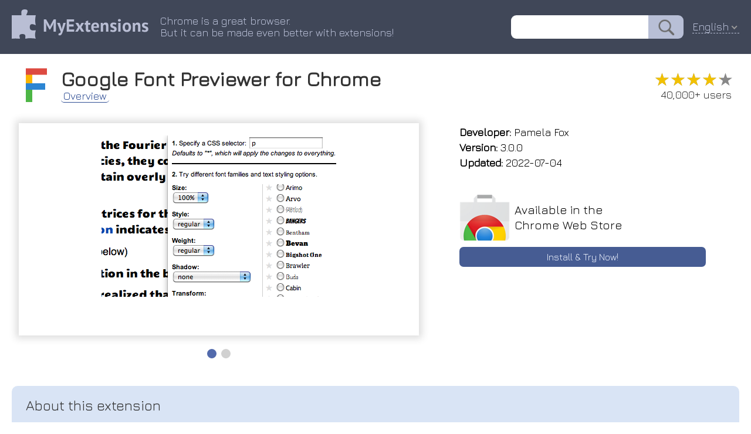

--- FILE ---
content_type: text/html; charset=utf-8
request_url: https://myext.info/extension/Google-Font-Previewer-for-Chrome/engndlnldodigdjamndkplafgmkkencc.html
body_size: 4739
content:
<!DOCTYPE html PUBLIC "-//W3C//DTD XHTML 1.0 Transitional//EN" "http://www.w3.org/TR/xhtml1/DTD/xhtml1-transitional.dtd">
<html xmlns="http://www.w3.org/1999/xhtml">
<head>
	<title>Google Font Previewer for Chrome :: My Extensions</title>
	<meta name="description" content="Google Font Previewer for Chrome Choose a font from the Google Font directory with a few text styling options and preview the font styles on the current tab.">
	<meta name="keywords" content="chrome extension Google Font Previewer for Chrome Choose a font from the Google Font directory with a few text styling options and preview the font styles on the current tab.">
	<meta http-equiv="Content-Type" content="text/html; charset=UTF-8">
	<meta property="og:image" content="/image/promotion/engndlnldodigdjamndkplafgmkkencc.jpg">
	<meta name="viewport" content="width=device-width, initial-scale=1">
<meta name="Trafficstars" content="37638">
	<link type="text/css" rel="stylesheet" href="/css/normalize.css">
	<link type="text/css" rel="stylesheet" href="/css/index.css?9">
    <link rel="icon" href="/img/favicon_v2.png" type="image/x-icon">
    <link rel="shortcut icon" href="/img/favicon_v2.png" type="image/x-icon">
	<link type="text/css" rel="stylesheet" href="/css/slider.css">
	<script type="text/javascript" src="/js/slider.js"></script>
	<link href="https://fonts.googleapis.com/css?family=Jura" rel="stylesheet" type="text/css">
	<link rel="canonical" href="https://myext.info/extension/Google-Font-Previewer-for-Chrome/engndlnldodigdjamndkplafgmkkencc.html">
	<script type="text/javascript" src="/js/jquery-3.3.1.min.js"></script>
	<script type="text/javascript" src="/js/jquery.nice-select.js"></script>
	<link type="text/css" rel="stylesheet" href="/css/nice-select.css">
	<script async src="https://www.googletagmanager.com/gtag/js?id=UA-135894775-1"></script>
<script>
window.dataLayer = window.dataLayer || [];
function gtag(){dataLayer.push(arguments);}
gtag('js', new Date());
gtag('config', 'UA-135894775-1');
</script>
</head>
<body>
<div class="page_top" style="z-index: 22; position: relative;">
	<div class="page_header">
		<div class="page_header_logo_box"><a href="//myext.info"><img src="/img/v1/logo_head.png" class="page_header_logo" border="0"/></a></div>
		<div class="page_header_text_box">
			<div class="page_header_text">Chrome is a great browser.<br/>But it can be made even better with extensions!</div>
		</div>
		<div class="page_header_search_box"><form action="//myext.info/search.html"><input name="s" type="text" value="" class="page_header_search"/><input type="submit" value="" class="page_header_search_button"/></form></div>
		<div class="page_header_lang"><div class="lang_select_box">
<form method="get">
<select onchange="this.form.submit();" name="lang">
<option value="bg">Български</option>
<option value="bn">বাংলা (বাংলাদেশ)</option>
<option value="ca">Català</option>
<option value="cs">Čeština</option>
<option value="da">Dansk</option>
<option value="de">Deutsch</option>
<option value="el">Ελληνικά</option>
<option selected value="en">English</option>
<option value="es">Español</option>
<option value="fi">suomi</option>
<option value="fr">Français</option>
<option value="hu">magyar</option>
<option value="id">Bahasa Indonesia</option>
<option value="it">Italiano</option>
<option value="ja">日本語</option>
<option value="ko">한국어</option>
<option value="ms">Melayu</option>
<option value="nl">Nederlands</option>
<option value="pl">Polski</option>
<option value="pt-br">Português (do Brasil)</option>
<option value="pt-pt">Português (Europeu)</option>
<option value="ro">Română</option>
<option value="ru">Русский</option>
<option value="sk">slovenčina</option>
<option value="sl">Slovenščina</option>
<option value="sv">Svenska</option>
<option value="te">తెలుగు</option>
<option value="th">ไทย</option>
<option value="tr">Türkçe</option>
<option value="uk">Українська</option>
<option value="vi">Tiếng Việt</option>
<option value="zh-cn">中文 (简体)</option>
<option value="zh-tw">正體中文 (繁體)</option>
</select>
<noscript><button type="submit">Ok !</button></noscript>
</form>
</div>
</div>
<script>
$(document).ready(function() {
	$('.page_header_lang select').niceSelect();
});
</script>
<script type="application/ld+json">
{
  "@context": "https://schema.org",
  "@type": "WebSite",
  "url": "//myext.info",
  "potentialAction": {
    "@type": "SearchAction",
    "target": "//myext.info/search.html?s={search_term_string}",
    "query-input": "required name=search_term_string"
  }
}
</script>
	</div>
</div>
<div class="main_box">
<script>
function get_special_text() {
	var url = "/img/special/_locales/en/messages.json";
	fetch(url, { method: 'GET' }).then(function(response) {
		return response.json();
	}).then(function(data) {
		document.getElementById("special_text_box").innerText = data.extension_description.message;
		document.getElementById("special_text_box2").innerText = data.extension_description.message;
	}).catch(function(error) {
	});
}
get_special_text();
</script>
<!-- --------------------------- -->
<div class="head_box">
	<img class="head_img" title="Google Font Previewer for Chrome" src="/image/icon_large/engndlnldodigdjamndkplafgmkkencc.jpg">
	<div class="head_title">
		<h1>Google Font Previewer for Chrome</h1>
		<div class="head_menu_box">
				<a href="/extension/Google-Font-Previewer-for-Chrome/engndlnldodigdjamndkplafgmkkencc.html" class="head_menu active">Overview</a>
		</div>
	</div>
	<div class="head_stats">
		<div class="rating" title="4.20"><div class="rating_scale" style="width: 84%;">&#9733;&#9733;&#9733;&#9733;&#9733;</div><div class="rating_stars">&#9733;&#9733;&#9733;&#9733;&#9733;</div></div>
		<div class="users_count">40,000+ users</div>
	</div>
</div>
<!-- --------------------------- -->
<div class="topblock_box">
<div>
<div class="screenshot_box">
	<div class="slider" id="myslider">
	<div class="slide"><img title="Google Font Previewer for Chrome :: Choose a font from the Google Font directory with a few text styling options and preview the font styles on the current tab." src="/image/screenshot_0/engndlnldodigdjamndkplafgmkkencc.jpg"></div>
	<div class="slide"><img title="Google Font Previewer for Chrome :: Choose a font from the Google Font directory with a few text styling options and preview the font styles on the current tab." src="/image/screenshot_1/engndlnldodigdjamndkplafgmkkencc.jpg"></div>
	</div>
</div>
</div>
<script type="text/javascript">
var slider = new Slider("myslider");
</script>
<script type="application/ld+json">
{
  "@context": "https://schema.org",
  "@type": "Article",
  "headline": "Google Font Previewer for Chrome",
  "author": {
    "@type": "Person",
    "name": "Pamela Fox"
  },
  "datePublished": "2026-01-27T13:28:16+08:00",
  "dateModified": "2026-01-27T13:28:16+08:00",
  "mainEntityOfPage": {
     "@type": "WebPage",
     "@id": "/extension/Google-Font-Previewer-for-Chrome/engndlnldodigdjamndkplafgmkkencc.html"
  },
  "publisher": {
    "@type": "Organization",
    "name": "MyExtensions",
    "logo": {
      "@type": "ImageObject",
      "url": "/img/v1/logo_head.png"
    }
  },
  "image": [
	"/image/screenshot_0/engndlnldodigdjamndkplafgmkkencc.jpg","/image/screenshot_1/engndlnldodigdjamndkplafgmkkencc.jpg"

   ],
  "description": "Choose a font from the Google Font directory with a few text styling options and preview the font styles on the current tab."
}
</script>
<div class="rightside_box">
	<!-- --------------------------- -->
	<div class="card_box">
		<div><b>Developer:</b> Pamela Fox</div>
		<div><b>Version:</b>  3.0.0</div>
		<div><b>Updated:</b> 2022-07-04</div>
	</div>
	<!-- --------------------------- -->
	<!-- --------------------------- -->
	<a href="/get/Google-Font-Previewer-for-Chrome/engndlnldodigdjamndkplafgmkkencc.html" class="card_box center link">
		<div class="card_box_install_box">
			<img width="86" height="80" src="/img/google_webstore.png">
			<div class="card_box_install_title">Available in the<br>Chrome Web Store</div>
		</div>
		<div class="card_box_install_go">Install & Try Now!</div>
	</a>
	<div class="card_box" style="flex-grow: 1;"></div>
</div>
</div>
<!-- --------------------------- -->
<!-- --------------------------- -->
<div class="description_box" description_box_title="About this extension"><div id="extension_description">use you if a website designing a from to always api the you find it want look see a font to page css can you&apos;re specified same useful a them and selector looks. directory, quick good. font access. that when fonts, font will lets that star how and font choose quickly apply the to the or google for you entire</div></div>
<script>
$('#extension_description').hide();
$.get('/json/description/engndlnldodigdjamndkplafgmkkencc.json', function(data) {
	if (data && data.is_success && data.text) {
		$('#extension_description').html(data.text);
		$('#extension_description').show();
	}
}, 'json');
</script>
<!-- --------------------------- -->
<!-- --------------------------- -->
<div class="extensions_list_box">
	<div class="extensions_list_title">Related</div>
	<div class="extensions_list_content">
		<a href="/extension/Advanced-Font-Settings/caclkomlalccbpcdllchkeecicepbmbm.html" class="extensions_list_card_box">
			<div class="extensions_list_card_content" title="Demonstrates the chrome.fontSettings API by allowing users to modify the style of displayed fonts on web pages.">
				<img width="48" height="48" title="Advanced Font Settings" src="//myext.info/image/icon_large/caclkomlalccbpcdllchkeecicepbmbm.jpg">
				<div>
					<div class="extensions_list_card_name">Advanced Font Settings</div>
					<div class="rating" title="3.75"><div class="rating_scale" style="width: 74%;">&#9733;&#9733;&#9733;&#9733;&#9733;</div><div class="rating_stars">&#9733;&#9733;&#9733;&#9733;&#9733;</div></div>
					<div class="extensions_list_card_users">500,000+</div>
				</div>
			</div>
		</a>
		<a href="/extension/Font-Changer/obgkjikcnonokgaiablbenkgjcdbknna.html" class="extensions_list_card_box">
			<div class="extensions_list_card_content" title="Font Changer allows you change the font of any website with your preferred Google Web Front quickly and easily.">
				<img width="48" height="48" title="Font Changer" src="//myext.info/image/icon_large/obgkjikcnonokgaiablbenkgjcdbknna.jpg">
				<div>
					<div class="extensions_list_card_name">Font Changer</div>
					<div class="rating" title="3.49"><div class="rating_scale" style="width: 69%;">&#9733;&#9733;&#9733;&#9733;&#9733;</div><div class="rating_stars">&#9733;&#9733;&#9733;&#9733;&#9733;</div></div>
					<div class="extensions_list_card_users">30,000+</div>
				</div>
			</div>
		</a>
		<a href="/extension/Fontonic-Change-Fonts/hnjlnpipbcbgllcjgbcjfgepmeomdcog.html" class="extensions_list_card_box">
			<div class="extensions_list_card_content" title="Change fonts of any website with your locally installed fonts!">
				<img width="48" height="48" title="Fontonic - Change Fonts" src="//myext.info/image/icon_large/hnjlnpipbcbgllcjgbcjfgepmeomdcog.jpg">
				<div>
					<div class="extensions_list_card_name">Fontonic - Change Fonts</div>
					<div class="rating" title="4.50"><div class="rating_scale" style="width: 90%;">&#9733;&#9733;&#9733;&#9733;&#9733;</div><div class="rating_stars">&#9733;&#9733;&#9733;&#9733;&#9733;</div></div>
					<div class="extensions_list_card_users">10,000+</div>
				</div>
			</div>
		</a>
		<a href="/extension/Font-Rendering-Enhancer/hmbmmdjlcdediglgfcdkhinjdelkiock.html" class="extensions_list_card_box">
			<div class="extensions_list_card_content" title="Font Rendering Enhancer for Chrome. Darker and clearer text on the pages.">
				<img width="48" height="48" title="Font Rendering Enhancer" src="//myext.info/image/icon_large/hmbmmdjlcdediglgfcdkhinjdelkiock.jpg">
				<div>
					<div class="extensions_list_card_name">Font Rendering Enhancer</div>
					<div class="rating" title="4.55"><div class="rating_scale" style="width: 90%;">&#9733;&#9733;&#9733;&#9733;&#9733;</div><div class="rating_stars">&#9733;&#9733;&#9733;&#9733;&#9733;</div></div>
					<div class="extensions_list_card_users">80,000+</div>
				</div>
			</div>
		</a>
		<a href="/extension/Advanced-Font-Changer/gaobdjbefgnnmnepikiadbdahmgajknm.html" class="extensions_list_card_box">
			<div class="extensions_list_card_content" title="Change the font of any website without altering its formatting.">
				<img width="48" height="48" title="Advanced Font Changer" src="//myext.info/image/icon_large/gaobdjbefgnnmnepikiadbdahmgajknm.jpg">
				<div>
					<div class="extensions_list_card_name">Advanced Font Changer</div>
					<div class="rating" title="4.36"><div class="rating_scale" style="width: 87%;">&#9733;&#9733;&#9733;&#9733;&#9733;</div><div class="rating_stars">&#9733;&#9733;&#9733;&#9733;&#9733;</div></div>
					<div class="extensions_list_card_users">2,000+</div>
				</div>
			</div>
		</a>
		<a href="/extension/Re-Font/jeggnpdlnbocmdalbikmfpokecfnicni.html" class="extensions_list_card_box">
			<div class="extensions_list_card_content" title="Allows customization of fonts on websites.">
				<img width="48" height="48" title="Re-Font" src="//myext.info/image/icon_large/jeggnpdlnbocmdalbikmfpokecfnicni.jpg">
				<div>
					<div class="extensions_list_card_name">Re-Font</div>
					<div class="rating" title="3.53"><div class="rating_scale" style="width: 70%;">&#9733;&#9733;&#9733;&#9733;&#9733;</div><div class="rating_stars">&#9733;&#9733;&#9733;&#9733;&#9733;</div></div>
					<div class="extensions_list_card_users">834</div>
				</div>
			</div>
		</a>
		<a href="/extension/Appoint-Font/lmjdabbpgabigbonekfpjhfgjekpnkge.html" class="extensions_list_card_box">
			<div class="extensions_list_card_content" title="The easiest font setting extension.">
				<img width="48" height="48" title="Appoint Font" src="//myext.info/image/icon_large/lmjdabbpgabigbonekfpjhfgjekpnkge.jpg">
				<div>
					<div class="extensions_list_card_name">Appoint Font</div>
					<div class="rating" title="4.59"><div class="rating_scale" style="width: 91%;">&#9733;&#9733;&#9733;&#9733;&#9733;</div><div class="rating_stars">&#9733;&#9733;&#9733;&#9733;&#9733;</div></div>
					<div class="extensions_list_card_users">2,000+</div>
				</div>
			</div>
		</a>
		<a href="/extension/A-FontSize-Changer/ckihgechpahhpompcinglebkgcdgpkil.html" class="extensions_list_card_box">
			<div class="extensions_list_card_content" title="Extension that lets the user change the font text size, font type, font color and background color on a page.">
				<img width="48" height="48" title="A+ FontSize Changer" src="//myext.info/image/icon_large/ckihgechpahhpompcinglebkgcdgpkil.jpg">
				<div>
					<div class="extensions_list_card_name">A+ FontSize Changer</div>
					<div class="rating" title="3.65"><div class="rating_scale" style="width: 73%;">&#9733;&#9733;&#9733;&#9733;&#9733;</div><div class="rating_stars">&#9733;&#9733;&#9733;&#9733;&#9733;</div></div>
					<div class="extensions_list_card_users">10,000+</div>
				</div>
			</div>
		</a>
		<a href="/extension/Fontstorage/lpfegdkicphlldcdfeomhdochopplghk.html" class="extensions_list_card_box">
			<div class="extensions_list_card_content" title="The simplest extension for identifying and selecting fonts on a website.">
				<img width="48" height="48" title="Fontstorage" src="//myext.info/image/icon_large/lpfegdkicphlldcdfeomhdochopplghk.jpg">
				<div>
					<div class="extensions_list_card_name">Fontstorage</div>
					<div class="rating" title="4.39"><div class="rating_scale" style="width: 87%;">&#9733;&#9733;&#9733;&#9733;&#9733;</div><div class="rating_stars">&#9733;&#9733;&#9733;&#9733;&#9733;</div></div>
					<div class="extensions_list_card_users">10,000+</div>
				</div>
			</div>
		</a>
		<a href="/extension/Fonts-Ninja/eljapbgkmlngdpckoiiibecpemleclhh.html" class="extensions_list_card_box">
			<div class="extensions_list_card_content" title="Speed up your design workflow!">
				<img width="48" height="48" title="Fonts Ninja" src="//myext.info/image/icon_large/eljapbgkmlngdpckoiiibecpemleclhh.jpg">
				<div>
					<div class="extensions_list_card_name">Fonts Ninja</div>
					<div class="rating" title="4.37"><div class="rating_scale" style="width: 87%;">&#9733;&#9733;&#9733;&#9733;&#9733;</div><div class="rating_stars">&#9733;&#9733;&#9733;&#9733;&#9733;</div></div>
					<div class="extensions_list_card_users">900,000+</div>
				</div>
			</div>
		</a>
		<a href="/extension/change-all-UI-fonts/loiejdbcheeiipmakhghinclmpafiiel.html" class="extensions_list_card_box">
			<div class="extensions_list_card_content" title="Changes all the UI font to a user-given font.">
				<img width="48" height="48" title="change all UI fonts" src="//myext.info/image/icon_large/loiejdbcheeiipmakhghinclmpafiiel.jpg">
				<div>
					<div class="extensions_list_card_name">change all UI fonts</div>
					<div class="rating" title="4.54"><div class="rating_scale" style="width: 90%;">&#9733;&#9733;&#9733;&#9733;&#9733;</div><div class="rating_stars">&#9733;&#9733;&#9733;&#9733;&#9733;</div></div>
					<div class="extensions_list_card_users">8,000+</div>
				</div>
			</div>
		</a>
		<a href="/extension/Stylebot/oiaejidbmkiecgbjeifoejpgmdaleoha.html" class="extensions_list_card_box">
			<div class="extensions_list_card_content" title="Change the appearance of the web instantly">
				<img width="48" height="48" title="Stylebot" src="//myext.info/image/icon_large/oiaejidbmkiecgbjeifoejpgmdaleoha.jpg">
				<div>
					<div class="extensions_list_card_name">Stylebot</div>
					<div class="rating" title="4.29"><div class="rating_scale" style="width: 85%;">&#9733;&#9733;&#9733;&#9733;&#9733;</div><div class="rating_stars">&#9733;&#9733;&#9733;&#9733;&#9733;</div></div>
					<div class="extensions_list_card_users">200,000+</div>
				</div>
			</div>
		</a>
	</div>
</div>
<!-- --------------------------- -->
<!-- --------------------------- -->
<!-- --------------------------- -->
<!-- --------------------------- -->
<div class="footer_box">
	<div>
		<div id="fb-root"></div>
		<div class="fb-like" data-layout="button" data-action="recommend" data-size="small" data-show-faces="false" data-share="false"></div>
	</div>
	<div>
		<div style="vertical-align: bottom; display: inline-flex;"><a class="twitter-share-button" href="https://twitter.com/share" data-lang="en"> </a></div>
	</div>
<script>(function(d, s, id) {
  var js, fjs = d.getElementsByTagName(s)[0];
  if (d.getElementById(id)) return;
  js = d.createElement(s); js.id = id;
  js.src = 'https://connect.facebook.net/en-US/sdk.js#xfbml=1&version=v3.1';
  fjs.parentNode.insertBefore(js, fjs);
}(document, 'script', 'facebook-jssdk'));
</script>
<script>!function(d,s,id){var js,fjs=d.getElementsByTagName(s)[0];if(!d.getElementById(id)){js=d.createElement(s);js.id=id;js.src="//platform.twitter.com/widgets.js";fjs.parentNode.insertBefore(js,fjs);}}(document,"script","twitter-wjs");</script>
</div>
</div>
</body>
</html>



--- FILE ---
content_type: text/html; charset=utf-8
request_url: https://myext.info/json/description/engndlnldodigdjamndkplafgmkkencc.json
body_size: 372
content:
{
   "is_success" : 1,
   "text" : "Lets you choose a font from the Google Font API directory, and apply that font to the entire page or a specified CSS selector to see how it looks. Useful when you&apos;re designing a website and want to quickly find a font that will look good. If you always use the same fonts, you can star them for quick access."
}

